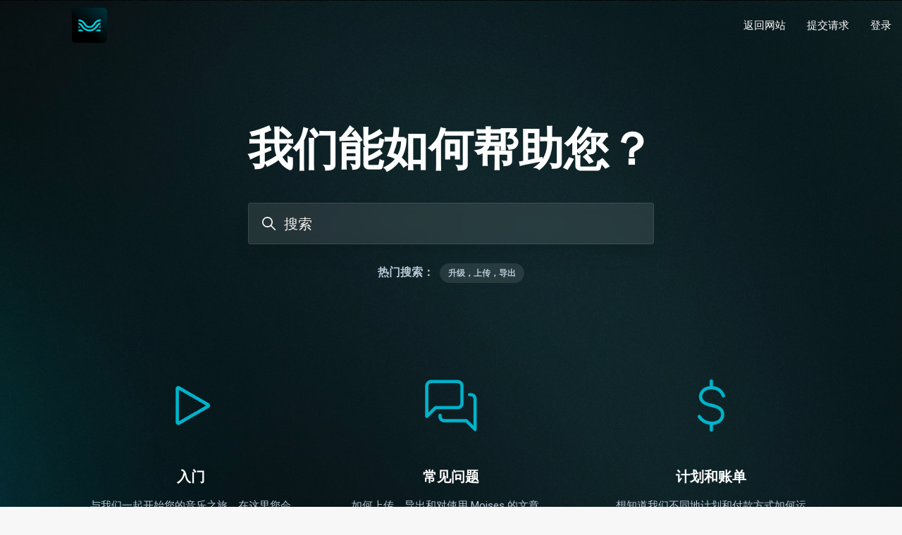

--- FILE ---
content_type: text/html; charset=utf-8
request_url: https://help.moises.ai/hc/zh-cn
body_size: 14198
content:
<!DOCTYPE html>
<html dir="ltr" lang="zh-CN">
<head>
  <meta charset="utf-8" />
  <!-- v26840 -->


  <title>moises.ai</title>

  

  <link rel="canonical" href="https://help.moises.ai/hc/zh-cn">
<link rel="alternate" hreflang="ar" href="https://help.moises.ai/hc/ar">
<link rel="alternate" hreflang="de" href="https://help.moises.ai/hc/de">
<link rel="alternate" hreflang="en-us" href="https://help.moises.ai/hc/en-us">
<link rel="alternate" hreflang="es" href="https://help.moises.ai/hc/es">
<link rel="alternate" hreflang="fr" href="https://help.moises.ai/hc/fr">
<link rel="alternate" hreflang="hi" href="https://help.moises.ai/hc/hi">
<link rel="alternate" hreflang="id" href="https://help.moises.ai/hc/id">
<link rel="alternate" hreflang="it" href="https://help.moises.ai/hc/it">
<link rel="alternate" hreflang="ja" href="https://help.moises.ai/hc/ja">
<link rel="alternate" hreflang="ko" href="https://help.moises.ai/hc/ko">
<link rel="alternate" hreflang="ms" href="https://help.moises.ai/hc/ms">
<link rel="alternate" hreflang="nl" href="https://help.moises.ai/hc/nl">
<link rel="alternate" hreflang="pl" href="https://help.moises.ai/hc/pl">
<link rel="alternate" hreflang="pt-br" href="https://help.moises.ai/hc/pt-br">
<link rel="alternate" hreflang="ru" href="https://help.moises.ai/hc/ru">
<link rel="alternate" hreflang="sv" href="https://help.moises.ai/hc/sv">
<link rel="alternate" hreflang="th" href="https://help.moises.ai/hc/th">
<link rel="alternate" hreflang="tr" href="https://help.moises.ai/hc/tr">
<link rel="alternate" hreflang="vi" href="https://help.moises.ai/hc/vi">
<link rel="alternate" hreflang="x-default" href="https://help.moises.ai/hc/en-us">
<link rel="alternate" hreflang="zh" href="https://help.moises.ai/hc/zh-tw">
<link rel="alternate" hreflang="zh-cn" href="https://help.moises.ai/hc/zh-cn">
<link rel="alternate" hreflang="zh-tw" href="https://help.moises.ai/hc/zh-tw">

  <link rel="stylesheet" href="//static.zdassets.com/hc/assets/application-f34d73e002337ab267a13449ad9d7955.css" media="all" id="stylesheet" />
  <link rel="stylesheet" type="text/css" href="/hc/theming_assets/9562665/360000837739/style.css?digest=20437743632412">

  <link rel="icon" type="image/x-icon" href="/hc/theming_assets/01J2EZM6AMW224EPZN1H4A5DEE">

    <script async src="https://www.googletagmanager.com/gtag/js?id=G-MDBSWSMJQC"></script>
<script>
  window.dataLayer = window.dataLayer || [];
  function gtag(){dataLayer.push(arguments);}
  gtag('js', new Date());
  gtag('config', 'G-MDBSWSMJQC');
</script>


  <meta content="width=device-width, initial-scale=1.0" name="viewport" />
<script type="text/javascript">window.Theme = Object.assign(window.Theme || {}, { assets: {}, locale: "zh-cn", signedIn: false });</script>
<script type="text/javascript" src="/hc/theming_assets/01J2EYB4B3NRWV6M50AR0DJAX5"></script>
<script src="https://code.jquery.com/jquery-3.6.0.min.js" integrity="sha256-/xUj+3OJU5yExlq6GSYGSHk7tPXikynS7ogEvDej/m4=" crossorigin="anonymous"></script>


<link rel="stylesheet" href="/hc/theming_assets/01J2EYB25Q2GG5GD5SQVSAHYJ4">
<link rel="stylesheet" href="/hc/theming_assets/01J2EYB3JJENTRRNK39X5H14DS">
<link rel="stylesheet" href="https://use.fontawesome.com/releases/v6.4.0/css/all.css">


<style id="settings-styles">
  
    .note::before { content: ""; }
    
  
    .warning::before { content: ""; }
    
  .request_ticket_form_id { display: none; }
  </style>


<link rel="preconnect" href="https://fonts.googleapis.com">
<link rel="preconnect" href="https://fonts.gstatic.com" crossorigin><link href="https://fonts.googleapis.com/css2?family=Roboto:ital,wght@0,400;0,500;0,700;1,400;1,500;1,700&display=swap" rel="stylesheet">

  
</head>
<body class="">
  
  
  

  <a class="sr-only sr-only-focusable" tabindex="1" href="#page-container">
  跳到主内容
</a>

<div class="layout flex flex-1 flex-column" x-data="Widgets.mobileMenu">

  
  <header class="header relative border-bottom fixed-header"
    x-data="Widgets.header({ isFixed: true, isSticky: false })"
    :class="{ 'border-bottom': !isFixed }">

    <nav class="navbar container h-full"">

      
      <a href="/hc/zh-cn" class="navbar-brand mr-auto">
        <img class="block img-fluid" id="logo" src="/hc/theming_assets/01J2EZM6AMW224EPZN1H4A5DEE" alt="moises.ai 帮助中心主页"></a>

      
      <button class="navbar-toggle ml-2 lg:hidden"
        x-ref="toggle"
        :aria-expanded="isOpen && 'true'"
        @click="toggle"
        @keydown.escape="toggle">
        <span></span>
        <span class="sr-only">切换导航菜单</span>
      </button>

      
        <div class="backdrop lg:hidden"
          x-cloak
          x-show="isOpen"
          @click="close"
          x-transition:enter="transition-fast"
          x-transition:enter-start="opacity-0"
          x-transition:enter-end="opacity-100"
          x-transition:leave="transition-fast"
          x-transition:leave-start="opacity-100"
          x-transition:leave-end="opacity-0">
        </div>
      

      
      <div class="nav menu menu-slide-in menu-links-right lg:flex lg:align-items-center lg:font-size-md lg:menu-expanded lg:justify-content-end"
        x-cloak
        x-show="isOpen"
        :class="{ 'text-header': isOpen }"
        x-transition:enter="transition-fast"
        x-transition:enter-start="translate-x-full"
        x-transition:enter-end="translate-x-0"
        x-transition:leave="transition-fast"
        x-transition:leave-start="translate-x-0 text-header"
        x-transition:leave-end="translate-x-full text-header">

        
          <div class="search search-sm flex text-base mx-4 mb-4 flex-first lg:max-w-13 lg:flex-1 lg:mx-5 lg:mb-0" x-data="Widgets.search">
              <form role="search" class="form-field flex-1 mb-0" data-search="" action="/hc/zh-cn/search" accept-charset="UTF-8" method="get"><input type="hidden" name="utf8" value="&#x2713;" autocomplete="off" /><input type="search" name="query" id="query" placeholder="搜索" aria-label="搜索" /></form>
            <svg class="search-icon fill-current transition" xmlns="http://www.w3.org/2000/svg" viewBox="0 0 12 12" aria-hidden="true">
              <use xlink:href="#icon-search" />
            </svg>
          </div>
        

        
          <a class="nav-link header-link" href="https://moises.ai" x-data="link">
              返回网站
            </a>
        
          <a class="nav-link header-link" href="/hc/zh-cn/requests/new">提交请求</a>
        
          
        

        
          <a class="nav-link" rel="nofollow" data-auth-action="signin" title="打开对话框" role="button" href="https://moisesai.zendesk.com/access?brand_id=360000837739&amp;return_to=https%3A%2F%2Fhelp.moises.ai%2Fhc%2Fzh-cn">
            登录
          </a>
        </div>

    </nav>
  </header> 





  <main role="main">
    
<div class="hero relative overflow-hidden bg-home bg-cover bg-center" id="page-container">

  
  <div class="relative container z-30 pt-6" style="margin-top: 72px;">
    <div class="my-8 text-center">

      
      
        <h1 class="my-6 font-size-4xl md:font-size-5xl lg:font-size-6xl">
            我们能如何帮助您？
          </h1>
      
      <div class="search search-lg my-4 search-translucent blur text-base font-size-lg shadow-lg max-w-sm md:my-5 md:font-size-xl mx-auto">
        <h2 class="sr-only">搜索</h2>
          <form role="search" class="form-field mb-0" data-search="" data-instant="true" autocomplete="off" action="/hc/zh-cn/search" accept-charset="UTF-8" method="get"><input type="hidden" name="utf8" value="&#x2713;" autocomplete="off" /><input type="search" name="query" id="query" placeholder="搜索" autocomplete="off" aria-label="搜索" /></form>
        <svg class="search-icon fill-current transition" xmlns="http://www.w3.org/2000/svg" viewBox="0 0 12 12" aria-hidden="true">
          <use xlink:href="#icon-search" />
        </svg>
      </div>

      
          <div id="popular-keywords">
            <script type="text/javascript">
              ready(function() {
                Util.renderTemplate(document.getElementById('popular-keywords'), 'popular-keywords', {
                  keywords: '升级，上传，导出'
                });
              })
            </script>
          </div>
        </div>
  </div>

  <div class="relative flex flex-column z-40">

    
    

    
    
      <div class="content-blocks bg-content-blocks" id="content-blocks">
        <div class="container text-center">
          
            

            

            
            
              <ul class="list-unstyled row  my-5 justify-content-center">
                
                  
                    <li class="col-12 hover:img-grow md:col-6 lg:col-4" style="animation-delay: calc(150ms * 0);" data-animation="show">
                      <div class="relative card card-body h-full text-center text-inherit transition border-transparent translucent hover:bg-translucent hover:border-translucent">
                        
                          <img class="my-4 mx-auto" alt="入门" data-asset="image" data-asset-id="category-8471338667804" src="/hc/theming_assets/01J5616AFM3J9DD0VP2Z80H1D5
                          " style="height: 96px; width: auto;" />
                        <h2 class="h3">
                          <a class="link-stretched text-inherit transition-fast hover:no-underline hover:text-inherit" href="/hc/zh-cn/categories/8471338667804-%E5%85%A5%E9%97%A8">
                            入门
                          </a>
                        </h2>
                        
                          <p class="font-size-md">
                            与我们一起开始您的音乐之旅，在这里您会找到有关如何使用 Moises 的一些提示。
                          </p>
                        
                      </div>
                    </li>
                  
                
                  
                    <li class="col-12 hover:img-grow md:col-6 lg:col-4" style="animation-delay: calc(150ms * 1);" data-animation="show">
                      <div class="relative card card-body h-full text-center text-inherit transition border-transparent translucent hover:bg-translucent hover:border-translucent">
                        
                          <img class="my-4 mx-auto" alt="常见问题" data-asset="image" data-asset-id="category-360002235179" src="/hc/theming_assets/01J5616H85YV9HF24ZC4DMNK98
                          " style="height: 96px; width: auto;" />
                        <h2 class="h3">
                          <a class="link-stretched text-inherit transition-fast hover:no-underline hover:text-inherit" href="/hc/zh-cn/categories/360002235179-%E5%B8%B8%E8%A7%81%E9%97%AE%E9%A2%98">
                            常见问题
                          </a>
                        </h2>
                        
                          <p class="font-size-md">
                            如何上传、导出和对使用 Moises 的文章。
                          </p>
                        
                      </div>
                    </li>
                  
                
                  
                    <li class="col-12 hover:img-grow md:col-6 lg:col-4" style="animation-delay: calc(150ms * 2);" data-animation="show">
                      <div class="relative card card-body h-full text-center text-inherit transition border-transparent translucent hover:bg-translucent hover:border-translucent">
                        
                          <img class="my-4 mx-auto" alt="计划和账单" data-asset="image" data-asset-id="category-8471369565084" src="/hc/theming_assets/01J5616P70QNE3FCRXRRV601EA
                          " style="height: 96px; width: auto;" />
                        <h2 class="h3">
                          <a class="link-stretched text-inherit transition-fast hover:no-underline hover:text-inherit" href="/hc/zh-cn/categories/8471369565084-%E8%AE%A1%E5%88%92%E5%92%8C%E8%B4%A6%E5%8D%95">
                            计划和账单
                          </a>
                        </h2>
                        
                          <p class="font-size-md">
                            想知道我们不同地计划和付款方式如何运作？这是你找到它的地方。
                          </p>
                        
                      </div>
                    </li>
                  
                
                  
                    <li class="col-12 hover:img-grow md:col-6 lg:col-4" style="animation-delay: calc(150ms * 3);" data-animation="show">
                      <div class="relative card card-body h-full text-center text-inherit transition border-transparent translucent hover:bg-translucent hover:border-translucent">
                        
                          <img class="my-4 mx-auto" alt="账号设定" data-asset="image" data-asset-id="category-8471342398364" src="/hc/theming_assets/01J5616XMKNW3EGM6P3RETGFRF
                          " style="height: 96px; width: auto;" />
                        <h2 class="h3">
                          <a class="link-stretched text-inherit transition-fast hover:no-underline hover:text-inherit" href="/hc/zh-cn/categories/8471342398364-%E8%B4%A6%E5%8F%B7%E8%AE%BE%E5%AE%9A">
                            账号设定
                          </a>
                        </h2>
                        
                          <p class="font-size-md">
                            账户详细信息，如何管理您的账户等。
                          </p>
                        
                      </div>
                    </li>
                  
                
                  
                    <li class="col-12 hover:img-grow md:col-6 lg:col-4" style="animation-delay: calc(150ms * 4);" data-animation="show">
                      <div class="relative card card-body h-full text-center text-inherit transition border-transparent translucent hover:bg-translucent hover:border-translucent">
                        
                          <img class="my-4 mx-auto" alt="关于莫伊斯" data-asset="image" data-asset-id="category-8471366608284" src="/hc/theming_assets/01J56171K1EMFAMHCGRWK5CEGN
                          " style="height: 96px; width: auto;" />
                        <h2 class="h3">
                          <a class="link-stretched text-inherit transition-fast hover:no-underline hover:text-inherit" href="/hc/zh-cn/categories/8471366608284-%E5%85%B3%E4%BA%8E%E8%8E%AB%E4%BC%8A%E6%96%AF">
                            关于莫伊斯
                          </a>
                        </h2>
                        
                          <p class="font-size-md">
                            查找我们的条款和条件、公平使用政策等。
                          </p>
                        
                      </div>
                    </li>
                  
                
              </ul>
            

            
            

          

          

        </div>
      </div>
    

    
    
      <div class="promoted-articles " id="promoted-articles">
        <div class="container text-center py-4">
          
            
              <h2 class="inline-flex align-items-baseline mt-6" x-data="{ src: Theme.assets['promoted-articles-heading'] }">
                <template x-if="src">
                  <img class="svg-icon mr-2" src="/hc/theming_assets/01J2EYB113723YB143JXRZWTC4" alt="" aria-hidden="true" :src="src" />
                </template>
                  最常搜索的文章
                </h2>
            
              <ul class="row row-sm list-unstyled">
                  <li class="col-12 md:col-6 lg:col-4">

                    <div class="relative media align-items-baseline py-2 h-full"><div class="media-body">
                        <a class="link-stretched" href="/hc/zh-cn/articles/8583454469276-%E5%A6%82%E4%BD%95%E4%BD%BF%E7%94%A8-Moises-%E4%B8%8A%E4%BC%A0%E5%92%8C%E7%BC%96%E8%BE%91%E6%82%A8%E7%9A%84%E6%9B%B2%E7%9B%AE">如何使用 Moises 上传和编辑您的曲目</a></div>
                    </div>
                  </li>
                
                  <li class="col-12 md:col-6 lg:col-4">

                    <div class="relative media align-items-baseline py-2 h-full"><div class="media-body">
                        <a class="link-stretched" href="/hc/zh-cn/articles/360013691720-%E5%A6%82%E4%BD%95%E5%AF%BC%E5%87%BA%E6%88%91%E7%9A%84%E6%96%87%E4%BB%B6">如何导出我的文件？</a></div>
                    </div>
                  </li>
                
                  <li class="col-12 md:col-6 lg:col-4">

                    <div class="relative media align-items-baseline py-2 h-full"><div class="media-body">
                        <a class="link-stretched" href="/hc/zh-cn/articles/9570133423772-%E5%A6%82%E4%BD%95%E4%BD%BF%E7%94%A8%E6%96%B0%E7%9A%84%E5%92%8C%E5%BC%A6%E8%A7%86%E5%9B%BE-%E7%BD%91%E6%A0%BC%E6%A8%A1%E5%BC%8F">如何使用新的和弦视图 - 网格模式</a></div>
                    </div>
                  </li>
                
                  <li class="col-12 md:col-6 lg:col-4">

                    <div class="relative media align-items-baseline py-2 h-full"><div class="media-body">
                        <a class="link-stretched" href="/hc/zh-cn/articles/17950941743004-%E5%A6%82%E4%BD%95%E4%B8%8A%E4%BC%A0%E5%A4%9A%E4%B8%AA%E6%96%87%E4%BB%B6%E4%BB%A5%E8%BF%9B%E8%A1%8C%E8%BD%A8%E9%81%93%E5%88%86%E7%A6%BB">如何上传多个文件以进行轨道分离？</a></div>
                    </div>
                  </li>
                
                  <li class="col-12 md:col-6 lg:col-4">

                    <div class="relative media align-items-baseline py-2 h-full"><div class="media-body">
                        <a class="link-stretched" href="/hc/zh-cn/articles/360014112059-%E4%B8%8A%E4%BC%A0%E6%96%87%E4%BB%B6%E6%97%B6%E5%87%BA%E9%94%99-%E6%88%91%E8%AF%A5%E6%80%8E%E4%B9%88%E5%8A%9E">上传文件时出错。我该怎么办？</a></div>
                    </div>
                  </li>
                
                  <li class="col-12 md:col-6 lg:col-4">

                    <div class="relative media align-items-baseline py-2 h-full"><div class="media-body">
                        <a class="link-stretched" href="/hc/zh-cn/articles/10554030191004-%E5%A6%82%E4%BD%95%E5%AF%BC%E5%87%BA%E6%9B%B4%E6%94%B9%E5%90%8E%E7%9A%84%E6%AD%8C%E6%9B%B2">如何导出更改后的歌曲？</a></div>
                    </div>
                  </li>
                
                  <li class="col-12 md:col-6 lg:col-4">

                    <div class="relative media align-items-baseline py-2 h-full"><div class="media-body">
                        <a class="link-stretched" href="/hc/zh-cn/articles/360013691740-%E6%88%91%E6%97%A0%E6%B3%95%E5%AF%BC%E5%87%BA%E6%88%91%E7%9A%84%E6%96%87%E4%BB%B6-%E5%AE%83%E5%8F%AF%E4%BB%A5%E6%98%AF%E4%BB%80%E4%B9%88">我无法导出我的文件。它可以是什么？</a></div>
                    </div>
                  </li>
                
                  <li class="col-12 md:col-6 lg:col-4">

                    <div class="relative media align-items-baseline py-2 h-full"><div class="media-body">
                        <a class="link-stretched" href="/hc/zh-cn/articles/10523828567196-%E8%AE%A2%E9%98%85Moises-Pro%E8%AE%A1%E5%88%92%E7%9A%84%E7%90%86%E7%94%B1">订阅Moises Pro计划的理由</a></div>
                    </div>
                  </li>
                
                  <li class="col-12 md:col-6 lg:col-4">

                    <div class="relative media align-items-baseline py-2 h-full"><div class="media-body">
                        <a class="link-stretched" href="/hc/zh-cn/articles/9410960985628-%E8%AE%A2%E9%98%85-Moises-Premium-%E7%9A%84%E7%90%86%E7%94%B1">订阅 Moises Premium 的理由</a></div>
                    </div>
                  </li>
                
                  <li class="col-12 md:col-6 lg:col-4">

                    <div class="relative media align-items-baseline py-2 h-full"><div class="media-body">
                        <a class="link-stretched" href="/hc/zh-cn/articles/360014584079-%E8%A7%A3%E9%94%81%E6%89%80%E6%9C%89%E5%8A%9F%E8%83%BD-%E5%8D%87%E7%BA%A7%E8%AE%A1%E5%88%92%E6%8C%87%E5%8D%97">解锁所有功能：升级计划指南</a></div>
                    </div>
                  </li>
                
                  <li class="col-12 md:col-6 lg:col-4">

                    <div class="relative media align-items-baseline py-2 h-full"><div class="media-body">
                        <a class="link-stretched" href="/hc/zh-cn/articles/16267269270044-%E6%88%91%E6%B2%A1%E6%9C%89%E6%94%B6%E5%88%B0%E9%87%8D%E7%BD%AE%E5%AF%86%E7%A0%81%E9%93%BE%E6%8E%A5-%E6%88%91%E8%AF%A5%E6%80%8E%E4%B9%88%E5%8A%9E">我没有收到重置密码链接。我该怎么办？</a></div>
                    </div>
                  </li>
                </ul>
            
        </div>
      </div>
    

    
    

    
    
      <div class="contact-blocks" id="contact-blocks">
        <script type="text/javascript">
          ready(function() {
            Util.renderTemplate(document.getElementById('contact-blocks'), 'contact-blocks', Theme.contactBlocks);
          })
        </script>
      </div>
    

    </div>

  
  

  
  <div class="absolute z-10 top-0 left-0 h-full w-full bg-hero"></div>

  
  

</div>

<script type="text/javascript">
  

  </script>

<script type="text/javascript">document.documentElement.classList.add('home-page')</script>

  </main>

    
  <footer class="footer" id="footer">

    

    <div class="container py-7">

      <nav class="nav font-size-md mb-4">

        
          <a class="nav-link" href="https://moises.ai" x-data="link">
              返回网站
            </a>
        
      </nav>

      <nav class="nav font-size-md">
      
          <div class="relative" x-data="Widgets.dropdown" @click.away="close">
            <button class="nav-link not-a-button h-full" aria-haspopup="true" :aria-expanded="isExpanded" x-ref="toggle">
              <svg class="svg-icon mr-1 fill-current hidden" xmlns="http://www.w3.org/2000/svg" viewBox="0 0 24 24" aria-hidden="true">
                <use xlink:href="#icon-locales" />
              </svg>
              简体中文
              <svg class="svg-icon" xmlns="http://www.w3.org/2000/svg" viewBox="0 0 12 12" aria-hidden="true" :class="{ 'rotate-180': isExpanded }">
                <use xlink:href="#icon-chevron-down" />
              </svg>
            </button>
            <div class="z-dropdown absolute my-2 bg-white border border-radius shadow-md min-w-dropdown" x-ref="menu" x-cloak x-show="isExpanded">
              <div class="py-2 font-size-sm text-left">
                
                  <a class="dropdown-item" href="/hc/change_language/ar?return_to=%2Fhc%2Far" dir="rtl" rel="nofollow">
                    العربية
                  </a>
                
                  <a class="dropdown-item" href="/hc/change_language/de?return_to=%2Fhc%2Fde" dir="ltr" rel="nofollow">
                    Deutsch
                  </a>
                
                  <a class="dropdown-item" href="/hc/change_language/en-us?return_to=%2Fhc%2Fen-us" dir="ltr" rel="nofollow">
                    English (US)
                  </a>
                
                  <a class="dropdown-item" href="/hc/change_language/es?return_to=%2Fhc%2Fes" dir="ltr" rel="nofollow">
                    Español
                  </a>
                
                  <a class="dropdown-item" href="/hc/change_language/fr?return_to=%2Fhc%2Ffr" dir="ltr" rel="nofollow">
                    Français
                  </a>
                
                  <a class="dropdown-item" href="/hc/change_language/hi?return_to=%2Fhc%2Fhi" dir="ltr" rel="nofollow">
                    हिंदी
                  </a>
                
                  <a class="dropdown-item" href="/hc/change_language/id?return_to=%2Fhc%2Fid" dir="ltr" rel="nofollow">
                    Bahasa Indonesia
                  </a>
                
                  <a class="dropdown-item" href="/hc/change_language/it?return_to=%2Fhc%2Fit" dir="ltr" rel="nofollow">
                    Italiano
                  </a>
                
                  <a class="dropdown-item" href="/hc/change_language/ja?return_to=%2Fhc%2Fja" dir="ltr" rel="nofollow">
                    日本語
                  </a>
                
                  <a class="dropdown-item" href="/hc/change_language/ko?return_to=%2Fhc%2Fko" dir="ltr" rel="nofollow">
                    한국어
                  </a>
                
                  <a class="dropdown-item" href="/hc/change_language/ms?return_to=%2Fhc%2Fms" dir="ltr" rel="nofollow">
                    Bahasa Melayu
                  </a>
                
                  <a class="dropdown-item" href="/hc/change_language/nl?return_to=%2Fhc%2Fnl" dir="ltr" rel="nofollow">
                    Nederlands
                  </a>
                
                  <a class="dropdown-item" href="/hc/change_language/pl?return_to=%2Fhc%2Fpl" dir="ltr" rel="nofollow">
                    Polski
                  </a>
                
                  <a class="dropdown-item" href="/hc/change_language/pt-br?return_to=%2Fhc%2Fpt-br" dir="ltr" rel="nofollow">
                    Português do Brasil
                  </a>
                
                  <a class="dropdown-item" href="/hc/change_language/ru?return_to=%2Fhc%2Fru" dir="ltr" rel="nofollow">
                    Русский
                  </a>
                
                  <a class="dropdown-item" href="/hc/change_language/sv?return_to=%2Fhc%2Fsv" dir="ltr" rel="nofollow">
                    Svenska
                  </a>
                
                  <a class="dropdown-item" href="/hc/change_language/th?return_to=%2Fhc%2Fth" dir="ltr" rel="nofollow">
                    ไทย
                  </a>
                
                  <a class="dropdown-item" href="/hc/change_language/tr?return_to=%2Fhc%2Ftr" dir="ltr" rel="nofollow">
                    Türkçe
                  </a>
                
                  <a class="dropdown-item" href="/hc/change_language/vi?return_to=%2Fhc%2Fvi" dir="ltr" rel="nofollow">
                    Tiếng Việt
                  </a>
                
                  <a class="dropdown-item" href="/hc/change_language/zh-tw?return_to=%2Fhc%2Fzh-tw" dir="ltr" rel="nofollow">
                    繁體中文
                  </a>
                
              </div>
            </div>
          </div>
        
          <a class="nav-link" href="https://www.facebook.com/ai.moises" target="_blank">
            <svg class="svg-icon fill-current" xmlns="http://www.w3.org/2000/svg" viewBox="0 0 12 12" aria-hidden="true">
              <path d="M6 0a6 6 0 01.813 11.945V7.63h1.552l.244-1.585H6.812v-.867c0-.658.214-1.242.827-1.242h.985V2.55c-.173-.024-.538-.075-1.23-.075-1.444 0-2.29.767-2.29 2.513v1.055H3.618v1.585h1.484v4.304A6.001 6.001 0 016 0z"></path>
            </svg>
          </a>
        
          <a class="nav-link" href="https://twitter.com/moises_ai" target="_blank">
            <svg class="svg-icon fill-current" xmlns="http://www.w3.org/2000/svg" viewBox="0 0 24 24" aria-hidden="true">
              <path d="M14.095479,10.316482L22.286354,1h-1.940718l-7.115352,8.087682L7.551414,1H1l8.589488,12.231093L1,23h1.940717  l7.509372-8.542861L16.448587,23H23L14.095479,10.316482z M11.436522,13.338465l-0.871624-1.218704l-6.924311-9.68815h2.981339  l5.58978,7.82155l0.867949,1.218704l7.26506,10.166271h-2.981339L11.436522,13.338465z"/>
            </svg>
          </a>
        
          <a class="nav-link" href="https://www.linkedin.com/company/moises/" target="_blank">
            <svg class="svg-icon fill-current" xmlns="http://www.w3.org/2000/svg" viewBox="0 0 12 12" aria-hidden="true">
              <path d="M10.8 0A1.2 1.2 0 0112 1.2v9.6a1.2 1.2 0 01-1.2 1.2H1.2A1.2 1.2 0 010 10.8V1.2A1.2 1.2 0 011.2 0h9.6zM8.09 4.356a1.87 1.87 0 00-1.598.792l-.085.133h-.024v-.783H4.676v5.727h1.778V7.392c0-.747.142-1.47 1.068-1.47.913 0 .925.854.925 1.518v2.785h1.778V7.084l-.005-.325c-.05-1.38-.456-2.403-2.13-2.403zm-4.531.142h-1.78v5.727h1.78V4.498zm-.89-2.846a1.032 1.032 0 100 2.064 1.032 1.032 0 000-2.064z"></path>
            </svg>
          </a>
        
          <a class="nav-link" href="https://www.instagram.com/moises.ai/" target="_blank">
            <svg class="svg-icon fill-current" xmlns="http://www.w3.org/2000/svg" viewBox="0 0 448 512" aria-hidden="true">
              <path d="M224.1 141c-63.6 0-114.9 51.3-114.9 114.9s51.3 114.9 114.9 114.9S339 319.5 339 255.9 287.7 141 224.1 141zm0 189.6c-41.1 0-74.7-33.5-74.7-74.7s33.5-74.7 74.7-74.7 74.7 33.5 74.7 74.7-33.6 74.7-74.7 74.7zm146.4-194.3c0 14.9-12 26.8-26.8 26.8-14.9 0-26.8-12-26.8-26.8s12-26.8 26.8-26.8 26.8 12 26.8 26.8zm76.1 27.2c-1.7-35.9-9.9-67.7-36.2-93.9-26.2-26.2-58-34.4-93.9-36.2-37-2.1-147.9-2.1-184.9 0-35.8 1.7-67.6 9.9-93.9 36.1s-34.4 58-36.2 93.9c-2.1 37-2.1 147.9 0 184.9 1.7 35.9 9.9 67.7 36.2 93.9s58 34.4 93.9 36.2c37 2.1 147.9 2.1 184.9 0 35.9-1.7 67.7-9.9 93.9-36.2 26.2-26.2 34.4-58 36.2-93.9 2.1-37 2.1-147.8 0-184.8zM398.8 388c-7.8 19.6-22.9 34.7-42.6 42.6-29.5 11.7-99.5 9-132.1 9s-102.7 2.6-132.1-9c-19.6-7.8-34.7-22.9-42.6-42.6-11.7-29.5-9-99.5-9-132.1s-2.6-102.7 9-132.1c7.8-19.6 22.9-34.7 42.6-42.6 29.5-11.7 99.5-9 132.1-9s102.7-2.6 132.1 9c19.6 7.8 34.7 22.9 42.6 42.6 11.7 29.5 9 99.5 9 132.1s2.7 102.7-9 132.1z"></path>
            </svg>
          </a>
        
          <a class="nav-link" href="https://www.youtube.com/@MoisesAI" target="_blank">
            <svg class="svg-icon fill-current" xmlns="http://www.w3.org/2000/svg" viewBox="0 0 576 512" aria-hidden="true">
              <path d="M549.655 124.083c-6.281-23.65-24.787-42.276-48.284-48.597C458.781 64 288 64 288 64S117.22 64 74.629 75.486c-23.497 6.322-42.003 24.947-48.284 48.597-11.412 42.867-11.412 132.305-11.412 132.305s0 89.438 11.412 132.305c6.281 23.65 24.787 41.5 48.284 47.821C117.22 448 288 448 288 448s170.78 0 213.371-11.486c23.497-6.321 42.003-24.171 48.284-47.821 11.412-42.867 11.412-132.305 11.412-132.305s0-89.438-11.412-132.305zm-317.51 213.508V175.185l142.739 81.205-142.739 81.201z"></path>
            </svg>
          </a>
        </nav>

      
        <div
          class="fixed bottom-0 left-0"
          data-element="back-to-top"
          data-template="back-to-top-link"
          data-threshold="250px">
        </div>
      </div>
  </footer> 

</div> 


<script type="text/javascript" src="/hc/theming_assets/01J2EYB354B2C4MM1CAVMQZJW0" defer></script>
<script type="text/javascript" src="/hc/theming_assets/01J2EYB2VP1X0Q2KQ11BWSHMME" defer></script>
<script type="text/javascript" src="/hc/theming_assets/01J2EYB3EAVWERAC9AATKRB8WH" defer></script>
<script type="text/javascript" src="/hc/theming_assets/01J2EYB2DMS60JJ4XAMVB9ZE7G" defer></script>
<script type="text/javascript" src="https://cdn.jsdelivr.net/combine/npm/alpinejs@3.13.0/dist/cdn.min.js" defer>
</script>
<script type="text/javascript" src="/hc/theming_assets/01J2EYB208CH05A84A6M6WDXAF" defer></script><script type="text/javascript" src="/hc/theming_assets/01J2EYB36NXEF2TNYFY79PBHTA" defer></script>


      <script type="text/template" id="tmpl-popular-keywords">
        <div class="flex flex-first flex-wrap mt-5 mb-4 justify-content-center"
          x-data="Widgets.popularKeywords"
          x-init="parseKeywords('<%= keywords %>')">
            <p class="font-semibold m-1">
                热门搜索：
              </p>
          <div class="flex flex-wrap align-items-center">
            <template x-for="(keyword, index) in keywords" :key="index">
              <div class="flex align-items-center m-1">
                <a class="inline-block text-inherit badge bg-translucent blur text-inherit rounded px-3 py-2"
                  :href="keyword.html_url"
                  :title="keyword.title"
                  x-text="keyword.title">
                </a>
              </div>
            </template>
          </div>
        </div>
      </script>
    

    <script type="text/template" id="tmpl-contact-blocks">
      <% var getColumnClasses = function(numberColumns) {
        var classNames = 'col-12';
        if (numberColumns >= 2) classNames += ' md:col-6';
        if (numberColumns >= 3) classNames += ' lg:col-4';
        if (numberColumns >= 4) classNames += ' xl:col-3';
        return classNames;
      } %>
      <div class="container py-2">
        <% if (heading) { %>
          <h2 class="inline-flex align-items-baseline mt-6" x-data="{ src: Theme.assets['contact-blocks-heading'] }">
            <template x-if="src">
              <img class="svg-icon mr-2" src="/hc/theming_assets/01J2EYB113723YB143JXRZWTC4" alt="" aria-hidden="true" :src="src" />
            </template>
            <%= heading %>
          </h2>
        <% } %>
        <ul class="list-unstyled row justify-content-center my-5 mt-4">
          <% blocks.forEach(function(block, index) { %>
            <li class="<%= getColumnClasses(numberColumns) %> hover:img-grow">
              <div class="p-6 h-full text-center transition">
                <% if (imageHeight) { %>
                  <img class="my-4 mx-auto " src="<%= images.length > index ? images[index] : images[images.length - 1] %>" alt="" style="height: <%= imageHeight %>; width: auto;" />
                <% } %>
                <h2 class="font-size-xl">
                  <%= block.name %>
                  <a class="link-stretched text-inherit ml-1 transition" href="<%= block.html_url %>" x-data="link">
                    <svg class="svg-icon fill-current" viewBox="0 0 423 323" xmlns="http://www.w3.org/2000/svg">
                      <path d="M416,178 L277,317 C273,321 267,323 262,323 C256,323 251,321 246,317 C237,308 237,294 246,285 L347,184 L22,184 C10,184 0,174 0,162 C0,150 10,140 22,140 L347,140 L246,38 C237,30 237,16 246,7 C254,-2 268,-2 277,7 L416,146 C425,155 425,169 416,178 Z"></path>
                    </svg>
                  </a>
                </h2>
                <% if (block.description) { %>
                  <p class="font-size-md mb-6">
                    <%= block.description %>
                  </p>
                <% } %>
              </div>
            </li>
          <% }) %>
        </ul>
      </div>
    </script>
  
    <script type="text/template" id="tmpl-back-to-top-link">
      <button class="flex button button-outline button-sm bg-white p-3 m-4">
        <span class="sr-only">返回页首</span>
        <svg class="fill-current" width="20" height="20" xmlns="http://www.w3.org/2000/svg" viewBox="0 0 100 100" aria-hidden="true">
          <polygon points="12.4,40.1 25.8,53.6 40.5,38.8 40.5,97.5 59.5,97.5 59.5,38.8 74.2,53.6 87.6,40.1 50,2.5" />
        </svg>
      </button>
    </script>
  
<svg xmlns="http://www.w3.org/2000/svg" class="hidden">
  <symbol id="icon-search">
    <circle cx="4.5" cy="4.5" r="4" fill="none" stroke="currentColor"/>
    <path stroke="currentColor" stroke-linecap="round" d="M11 11L7.5 7.5"/>
  </symbol>
  <symbol id="icon-lock">
    <rect width="12" height="9" x="2" y="7" fill="currentColor" rx="1" ry="1"/>
    <path fill="none" stroke="currentColor" d="M4.5 7.5V4a3.5 3.5 0 017 0v3.5"/>
  </symbol>
  <symbol id="icon-star">
    <polygon points="213 325 81 405 116 255 0 154 153 141 213 0 273 141 426 154 310 255 345 405"></polygon>
  </symbol>
  <symbol id="icon-chevron-down">
    <path fill="none" stroke="currentColor" stroke-linecap="round" d="M3 4.5l2.6 2.6c.2.2.5.2.7 0L9 4.5"/>
  </symbol>
  <symbol id="icon-agent">
    <path fill="currentColor" d="M6 0C2.7 0 0 2.7 0 6s2.7 6 6 6 6-2.7 6-6-2.7-6-6-6zm0 2c1.1 0 2 .9 2 2s-.9 2-2 2-2-.9-2-2 .9-2 2-2zm2.3 7H3.7c-.3 0-.4-.3-.3-.5C3.9 7.6 4.9 7 6 7s2.1.6 2.6 1.5c.1.2 0 .5-.3.5z"/>
  </symbol>
  </svg>

<script type="text/javascript">
  Theme.assets['notification'] = "/hc/theming_assets/01J2EYB16EPG9282S11K225M5B";
  Theme.alternativeLocales = [{ name: "العربية", url: "/hc/change_language/ar?return_to=%2Fhc%2Far", direction: "rtl" },{ name: "Deutsch", url: "/hc/change_language/de?return_to=%2Fhc%2Fde", direction: "ltr" },{ name: "English (US)", url: "/hc/change_language/en-us?return_to=%2Fhc%2Fen-us", direction: "ltr" },{ name: "Español", url: "/hc/change_language/es?return_to=%2Fhc%2Fes", direction: "ltr" },{ name: "Français", url: "/hc/change_language/fr?return_to=%2Fhc%2Ffr", direction: "ltr" },{ name: "हिंदी", url: "/hc/change_language/hi?return_to=%2Fhc%2Fhi", direction: "ltr" },{ name: "Bahasa Indonesia", url: "/hc/change_language/id?return_to=%2Fhc%2Fid", direction: "ltr" },{ name: "Italiano", url: "/hc/change_language/it?return_to=%2Fhc%2Fit", direction: "ltr" },{ name: "日本語", url: "/hc/change_language/ja?return_to=%2Fhc%2Fja", direction: "ltr" },{ name: "한국어", url: "/hc/change_language/ko?return_to=%2Fhc%2Fko", direction: "ltr" },{ name: "Bahasa Melayu", url: "/hc/change_language/ms?return_to=%2Fhc%2Fms", direction: "ltr" },{ name: "Nederlands", url: "/hc/change_language/nl?return_to=%2Fhc%2Fnl", direction: "ltr" },{ name: "Polski", url: "/hc/change_language/pl?return_to=%2Fhc%2Fpl", direction: "ltr" },{ name: "Português do Brasil", url: "/hc/change_language/pt-br?return_to=%2Fhc%2Fpt-br", direction: "ltr" },{ name: "Русский", url: "/hc/change_language/ru?return_to=%2Fhc%2Fru", direction: "ltr" },{ name: "Svenska", url: "/hc/change_language/sv?return_to=%2Fhc%2Fsv", direction: "ltr" },{ name: "ไทย", url: "/hc/change_language/th?return_to=%2Fhc%2Fth", direction: "ltr" },{ name: "Türkçe", url: "/hc/change_language/tr?return_to=%2Fhc%2Ftr", direction: "ltr" },{ name: "Tiếng Việt", url: "/hc/change_language/vi?return_to=%2Fhc%2Fvi", direction: "ltr" },{ name: "繁體中文", url: "/hc/change_language/zh-tw?return_to=%2Fhc%2Fzh-tw", direction: "ltr" }];

  
  Theme.contactBlocks = {
    blocks: [{
      name: "需要更多的见解吗？请查看我们的博客！",
      description: "关于Moises和音乐社区的最新新闻、提示、想法和工具。",
      html_url: "https://moises.ai/blog/"
    }, {
      name: "找不到你要的吗？",
      description: "联系我们的支持团队，我们会尽快回复您。",
      html_url: "https://help.moises.ai/hc/requests/new"
    }, {
      name: "https://help.moises.ai/hc/requests/new",
      description: "https://help.moises.ai/hc/requests/new",
      html_url: "https://help.moises.ai/hc/requests/new"
    }, {
      name: "https://help.moises.ai/hc/requests/new",
      description: "https://help.moises.ai/hc/requests/new",
      html_url: "https://help.moises.ai/hc/requests/new"
    }].slice(0, 2),
    heading: "",
    images: [
      "/hc/theming_assets/01J561A1FHS7YKW0PRGK2JGCGG", "/hc/theming_assets/01J561A610ASBPS162M85786K2", "/hc/theming_assets/01J2EYB9Z43D4KQ4AR9NG808Y4", "/hc/theming_assets/01J2EYB9Z43D4KQ4AR9NG808Y4"
    ],
    imageHeight: "64px",
    numberColumns: 2,
    color: "white"
  };
  </script>






<script type="text/template" id="tmpl-article-list">
  <div class="border-top border-bottom lg:border-transparent my-4 lg:pt-7" x-data="toggle({ isOpen: false })" @collapse:show.stop="open" @collapse:hide.stop="close">

    
    <h3 class="flex align-items-center justify-content-between my-4 font-size-lg cursor-pointer lg:hidden" data-toggle="collapse" data-target="#sidebar-article-navigation" aria-controls="sidebar-article-navigation" aria-expanded="false">
      类别
      <svg class="fill-current pointer-events-none ml-3" :class="isOpen && 'rotate-180'" width="14px" viewBox="0 0 40 20" xmlns="http://www.w3.org/2000/svg">
        <path d="M20,19.5 C19.4,19.5 18.9,19.3 18.4,18.9 L1.4,4.9 C0.3,4 0.2,2.4 1.1,1.4 C2,0.3 3.6,0.2 4.6,1.1 L20,13.8 L35.5,1.1 C36.6,0.2 38.1,0.4 39,1.4 C39.9,2.5 39.7,4 38.7,4.9 L21.7,18.9 C21.1,19.3 20.5,19.5 20,19.5 Z" fill-rule="nonzero"></path>
      </svg>
    </h3>

    <div class="collapse lg:expand lg:flex-column" id="sidebar-article-navigation">
      <ul class="list-unstyled font-size-lg w-full">
        <% categories.forEach(function(category, index) { %>
          <li class="font-semibold" x-data="toggle({ isOpen: <%= !!category.isActive %> })" @collapse:show.stop="open" @collapse:hide.stop="close">

            
            <div class="flex justify-content-between align-items-center">
              <a class="h4 flex-1 py-3 my-0 text-inherit font-bold" :class="{ 'text-inherit': !isOpen }" href="<%= category.html_url %>">
                <%= category.name %>
              </a>
              <button class="p-2 ml-1 not-a-button border-radius transition cursor-pointer hover:bg-gray-200 hidden lg:block" :class="{ 'is-active': isOpen }" :aria-expanded="isOpen" data-toggle="collapse" data-target="#category-<%= category.id %>">
                <svg class="text-inherit fill-current pointer-events-none" :class="{ 'rotate-180': isOpen }" width="12px" height="12px" viewBox="0 0 324 190" xmlns="http://www.w3.org/2000/svg" aria-hidden="true">
                  <path d="M162,190 C156,190 150,187 146,183 L7,38 C-2,29 -2,15 7,7 C16,-2 30,-2 39,7 L162,135 L285,7 C293,-2 308,-2 317,7 C326,15 326,29 317,38 L178,183 C174,187 168,190 162,190 Z"></path>
                </svg>
              </button>
            </div>

            <div class="hidden lg:block">
              
              <%= partial('partial-article-list-sections', {
                id: 'category-' + category.id,
                parentId: '#sidebar-article-navigation',
                sections: category.sections,
                activeCategoryId: activeCategoryId,
                activeSectionId: activeSectionId,
                activeArticleId: activeArticleId,
                partial: partial
              }) %>
            </div>
          </li>
        <% }); %>
      </ul>
    </div>
  </div>
</script>


<script type="text/template" id="tmpl-section-list">
  <% var maxSections =  5 %>
  <div class="border-top border-bottom lg:border-transparent my-5 lg:pt-7" x-data="toggle({ isOpen: false })" @collapse:show.stop="open" @collapse:hide.stop="close">

    
    <h3 class="flex align-items-center justify-content-between my-4 font-size-lg cursor-pointer lg:hidden" data-toggle="collapse" data-target="#sidebar-section-navigation" aria-controls="sidebar-section-navigation" aria-expanded="false">
      切换导航菜单
      <svg class="fill-current pointer-events-none ml-3" :class="isOpen && 'rotate-180'" width="14px" viewBox="0 0 40 20" xmlns="http://www.w3.org/2000/svg">
        <path d="M20,19.5 C19.4,19.5 18.9,19.3 18.4,18.9 L1.4,4.9 C0.3,4 0.2,2.4 1.1,1.4 C2,0.3 3.6,0.2 4.6,1.1 L20,13.8 L35.5,1.1 C36.6,0.2 38.1,0.4 39,1.4 C39.9,2.5 39.7,4 38.7,4.9 L21.7,18.9 C21.1,19.3 20.5,19.5 20,19.5 Z" fill-rule="nonzero"></path>
      </svg>
    </h3>

    <div class="collapse lg:expand lg:flex-column" id="sidebar-section-navigation">
      <ul class="list-unstyled font-size-md m-0 py-2">
        <% categories.forEach(function(category, index) { %>
          <li>
            <h3 class="font-size-lg <% if (index === 0) { %>mt-4 lg:mt-0<% } else { %>mt-6<% } %>">
              <a class="text-inherit" href="<%= category.html_url %>">
                <%= category.name %>
              </a>
            </h3>
            <%= partial('partial-section-list-sections', { parent: category, sections: category.sections, maxSections: maxSections, partial: partial }) %>
          </li>
        <% }); %>
      </ul>
    </div>
  </div>
</script>


<script type="text/template" id="tmpl-category-list">
  <div class="list-unstyled my-5 border-top border-bottom lg:pt-7 lg:border-transparent" x-data="toggle({ isOpen: false })" @collapse:show.stop="open" @collapse:hide.stop="close">

    
    <h3 class="flex align-items-center justify-content-between my-4 font-size-lg cursor-pointer lg:hidden" data-toggle="collapse" data-target="#sidebar-category-navigation" aria-controls="sidebar-category-navigation" aria-expanded="false">
      类别
      <svg class="fill-current pointer-events-none ml-3" :class="isOpen && 'rotate-180'" width="14px" viewBox="0 0 40 20" xmlns="http://www.w3.org/2000/svg">
        <path d="M20,19.5 C19.4,19.5 18.9,19.3 18.4,18.9 L1.4,4.9 C0.3,4 0.2,2.4 1.1,1.4 C2,0.3 3.6,0.2 4.6,1.1 L20,13.8 L35.5,1.1 C36.6,0.2 38.1,0.4 39,1.4 C39.9,2.5 39.7,4 38.7,4.9 L21.7,18.9 C21.1,19.3 20.5,19.5 20,19.5 Z" fill-rule="nonzero"></path>
      </svg>
    </h3>

    <div class="collapse lg:expand lg:flex-column" id="sidebar-category-navigation">
      <h3 class="font-size-lg mt-2 hidden lg:block">
        <a class="text-inherit" href="/hc/zh-cn">
          类别
        </a>
      </h3>
      <ul class="list-unstyled font-size-md">
        <% categories.forEach(function(category) { %>
          <li>
            <a class="block py-2 text-inherit<% if (category.isActive) { %> underline<% } %>" href="<%= category.html_url %>">
              <%= category.name %>
            </a>
          </li>
        <% }); %>
      </ul>
    </div>
  </div>
</script>




<script type="text/template" id="tmpl-partial-article-list-sections">
  <% if (sections.length) { %>
    <ul class="list-none pl-3 mb-0 font-size-base collapse" id="<%= id %>" :class="{ 'is-visible': isOpen }" data-parent="<%= parentId %>">
      <% sections.forEach(function(section) { %>
        <li class="font-medium" x-data="toggle({ isOpen: <%= !!section.isActive %> })" @collapse:show.stop="open" @collapse:hide.stop="close">

          
          <div class="flex justify-content-between align-items-center">
            <a class="flex-1 py-2 text-inherit font-semibold" :class="{ 'text-inherit': !isOpen }" href="<%= section.html_url %>">
              <%= section.name %>
            </a>
            <button class="p-2 ml-1 not-a-button border-radius transition cursor-pointer hover:bg-gray-200" :class="{ 'is-active': isOpen }" :aria-expanded="isOpen" data-toggle="collapse" data-target="#section-<%= section.id %>">
              <svg class="text-inherit fill-current pointer-events-none" :class="{ 'rotate-180': isOpen }" width="12px" height="12px" viewBox="0 0 324 190" xmlns="http://www.w3.org/2000/svg" aria-hidden="true">
                <path d="M162,190 C156,190 150,187 146,183 L7,38 C-2,29 -2,15 7,7 C16,-2 30,-2 39,7 L162,135 L285,7 C293,-2 308,-2 317,7 C326,15 326,29 317,38 L178,183 C174,187 168,190 162,190 Z"></path>
              </svg>
            </button>
          </div>

          
          <%= partial('partial-article-list-sections', {
            id: 'section-' + section.id,
            parentId: '#' + id,
            sections: section.sections,
            activeCategoryId: activeCategoryId,
            activeSectionId: activeSectionId,
            activeArticleId: activeArticleId,
            partial: partial
          }) %>

          
          <% if (section.articles.length) { %>
            <ul class="list-none font-size-md pl-0 mb-0 collapse" :class="{ 'is-visible': isOpen }" id="section-<%= section.id %>" data-parent="#<%= id %>">
              <% section.articles.forEach(function(article) { %>
                <li>
                  <a class="block px-3 py-2 text-inherit border-radius transition<% if (article.isActive) { %> bg-gray-100<% } %>" href="<%= article.html_url %>">
                    <%= article.title %>
                  </a>
                </li>
              <% }); %>
            </ul>
          <% } %>

        </li>
      <% }); %>
    </ul>
  <% } %>
</script>


<script type="text/template" id="tmpl-partial-section-list-sections">
  <% if (sections.length) { %>
    <ul class="list-unstyled<% if (parent.hasOwnProperty('parent_section_id')) { %> pl-4 mb-0<% } %>">
      <% sections.slice(0, maxSections).forEach(function(section) { %>
        <li>
          <a class="block py-2 text-inherit<% if (section.isActive) { %> underline<% } %>" href="<%= section.html_url %>">
            <%= section.name %>
          </a>
          <%= partial('partial-section-list-sections', { parent: section, sections: section.sections, maxSections: maxSections, partial: partial }) %>
        </li>
      <% }); %>
      <% if (sections.length > maxSections) { %>
        <li>
          <a class="block py-2 text-inherit" href="<%= parent.html_url %>">
            查看更多
          </a>
        </li>
      <% } %>
    </ul>
  <% } %>
</script>


  <!-- / -->

  
  <script src="//static.zdassets.com/hc/assets/zh-cn.a7fc9fce610a3f678455.js"></script>
  

  <script type="text/javascript">
  /*

    Greetings sourcecode lurker!

    This is for internal Zendesk and legacy usage,
    we don't support or guarantee any of these values
    so please don't build stuff on top of them.

  */

  HelpCenter = {};
  HelpCenter.account = {"subdomain":"moisesai","environment":"production","name":"Moises.AI"};
  HelpCenter.user = {"identifier":"da39a3ee5e6b4b0d3255bfef95601890afd80709","email":null,"name":"","role":"anonymous","avatar_url":"https://assets.zendesk.com/hc/assets/default_avatar.png","is_admin":false,"organizations":[],"groups":[]};
  HelpCenter.internal = {"asset_url":"//static.zdassets.com/hc/assets/","web_widget_asset_composer_url":"https://static.zdassets.com/ekr/snippet.js","current_session":{"locale":"zh-cn","csrf_token":null,"shared_csrf_token":null},"usage_tracking":{"event":"front_page_viewed","data":"[base64]--c4a7ff193942c9b38c2ce2d7085dde20e0d9ccee","url":"https://help.moises.ai/hc/activity"},"current_record_id":null,"current_record_url":null,"current_record_title":null,"current_text_direction":"ltr","current_brand_id":360000837739,"current_brand_name":"Moises.AI","current_brand_url":"https://moisesai.zendesk.com","current_brand_active":true,"current_path":null,"show_autocomplete_breadcrumbs":true,"user_info_changing_enabled":false,"has_user_profiles_enabled":false,"has_end_user_attachments":true,"user_aliases_enabled":false,"has_anonymous_kb_voting":true,"has_multi_language_help_center":true,"show_at_mentions":false,"embeddables_config":{"embeddables_web_widget":false,"embeddables_help_center_auth_enabled":true,"embeddables_connect_ipms":false},"answer_bot_subdomain":"static","gather_plan_state":"subscribed","has_article_verification":false,"has_gather":true,"has_ckeditor":true,"has_community_enabled":false,"has_community_badges":true,"has_community_post_content_tagging":false,"has_gather_content_tags":true,"has_guide_content_tags":true,"has_user_segments":true,"has_answer_bot_web_form_enabled":false,"has_garden_modals":false,"theming_cookie_key":"hc-da39a3ee5e6b4b0d3255bfef95601890afd80709-2-preview","is_preview":false,"has_search_settings_in_plan":true,"theming_api_version":3,"theming_settings":{"color_primary":"rgba(0, 134, 160, 1)","color_primary_inverse":"#fff","color_secondary":"#2698da","color_secondary_inverse":"#fff","color_tertiary":"rgba(0, 134, 160, 1)","color_tertiary_inverse":"#fff","color_heading":"#25211e","color_text":"#4e4e4e","color_link":"rgba(0, 134, 160, 1)","color_outline":"rgba(152, 252, 255, 0.5)","color_border":"#e2e8f0","color_gray_100":"#f9f8f8","color_gray_200":"#f5f0eb","color_gray_600":"#718096","bg_color":"#fff","heading_font":"'Helvetica Neue', Arial, Helvetica, sans-serif","text_font":"'Roboto', -apple-system, BlinkMacSystemFont, 'Segoe UI', Helvetica, Arial, sans-serif","base_font_size":"16px","favicon":"/hc/theming_assets/01J2EZM6AMW224EPZN1H4A5DEE","logo":"/hc/theming_assets/01J2EZM6AMW224EPZN1H4A5DEE","logo_height":"50px","tagline":"","homepage_background_image":"/hc/theming_assets/01J53ZXQR27SE66DXDZDHV47TY","community_background_image":"/hc/theming_assets/01J2EYB6GFTSNHH0ZG67E6NSK6","content_block_1_image":"/hc/theming_assets/01J5616AFM3J9DD0VP2Z80H1D5","content_block_2_image":"/hc/theming_assets/01J5616H85YV9HF24ZC4DMNK98","content_block_3_image":"/hc/theming_assets/01J5616P70QNE3FCRXRRV601EA","content_block_4_image":"/hc/theming_assets/01J5616XMKNW3EGM6P3RETGFRF","content_block_5_image":"/hc/theming_assets/01J56171K1EMFAMHCGRWK5CEGN","content_block_6_image":"/hc/theming_assets/01J2EYB7N9CGG5RKC8KDS0T7V5","content_block_7_image":"/hc/theming_assets/01J2EYB7N9CGG5RKC8KDS0T7V5","content_block_8_image":"/hc/theming_assets/01J2EYB7N9CGG5RKC8KDS0T7V5","custom_block_1_image":"/hc/theming_assets/01J2EYB6SX99H3V5NWFS9VVMXF","custom_block_2_image":"/hc/theming_assets/01J2EYB8WSPQ43V3REKDQEN1KX","custom_block_3_image":"/hc/theming_assets/01J2EYB95K11TTDY1EDKAPPNR1","custom_block_4_image":"/hc/theming_assets/01J2EYB9E0N5A9HVP5FZNHPJE8","contact_block_1_image":"/hc/theming_assets/01J561A1FHS7YKW0PRGK2JGCGG","contact_block_2_image":"/hc/theming_assets/01J561A610ASBPS162M85786K2","contact_block_3_image":"/hc/theming_assets/01J2EYB9Z43D4KQ4AR9NG808Y4","contact_block_4_image":"/hc/theming_assets/01J2EYB9Z43D4KQ4AR9NG808Y4","cta_block_image":"/hc/theming_assets/01J2EYBAPABTQV32WKZM37EHD4","header_search_style":"inline","instant_search":true,"scoped_kb_search":true,"scoped_community_search":false,"search_placeholder":"","search_translucent":true,"show_search_button":false,"header_layout":"links-right","fixed_header":true,"sticky_header":false,"nav_style":"slide-in","nav_breakpoint":"lg","full_width_header":false,"header_height":"72px","color_header_link":"#212121","color_header_link_fixed":"#fefefe","bg_color_header":"#fff","header_link_1_text":"help_center-header_link1_text","header_link_1_url":"help_center-header_link1_url","header_link_2_text":"","header_link_2_url":"","header_link_3_text":"","header_link_3_url":"","show_submit_a_request_link":true,"category_dropdown_style":"none","notification_location":"none","notification_content":"notification_content","color_notification":"#fff","bg_color_notification":"#ef526e","back_to_top_link_style":"standard","boxed_layout":false,"bg_color_boxed":"#F7F7F7","hero_heading":"help_center-hero_heading","color_hero_heading":"#fefefe","hero_text":"","color_hero_text":"#bac8d9","hero_image_style":"standard","bg_color_hero":"rgba(4, 4, 4, 0.05)","bg_color_secondary_hero":"rgba(4, 4, 4, 0.05)","bg_gradient_hero":"linear","hero_content_alignment":"center","popular_keywords_style":"badges","popular_keywords_heading":"help_center-popular_keywords_heading","popular_keywords":"help_center-popular_keywords","promoted_videos_heading":"Popular videos","promoted_video_ids":"","recent_activity":"none","custom_block_style":"none","color_custom_blocks":"white","bg_color_custom_blocks":"rgba(4, 4, 4, 0)","custom_blocks_heading":"","number_custom_blocks":"4","number_custom_block_columns":"4","custom_block_alignment":"center","custom_block_image_height":"96px","custom_block_1_title":"Getting started","custom_block_1_description":"Discover everything you need to know to start your journey","custom_block_1_url":"#","custom_block_2_title":"Community","custom_block_2_description":"Share knowledge with other users in our community forum","custom_block_2_url":"/hc/en-us/community/topics","custom_block_3_title":"Submit a request","custom_block_3_description":"Reach out to our friendly team for personalized advice","custom_block_3_url":"/hc/en-us/requests/new","custom_block_4_title":"Videos","custom_block_4_description":"Access our extensive library of helpful videos and tutorials","custom_block_4_url":"#","content_block_style":"1-boxes","color_content_blocks":"white","bg_color_content_blocks":"rgba(4, 4, 4, 0)","content_blocks_heading":"","number_content_block_columns":"3","content_block_alignment":"center","content_block_image_height":"96px","article_list_style":"2-unstyled","article_list_columns":"1","article_list_excerpt":171,"promoted_article_style":"icon","promoted_article_list_style":"2-unstyled","promoted_article_list_position":"after","promoted_articles_heading":"help_center-promoted_articles_heading","promoted_article_list_columns":"3","promoted_articles_alignment":"center","promoted_article_list_excerpt":0,"contact_block_style":"boxes","color_contact_blocks":"white","contact_blocks_heading":"","number_contact_blocks":"2","number_contact_block_columns":"2","contact_block_image_height":"64px","contact_block_1_title":"help_center-contact_block1_title","contact_block_1_description":"help_center-contact_block1_description","contact_block_1_url":"help_center-contact_block1_link","contact_block_2_title":"help_center-contact_block2_title","contact_block_2_description":"help_center-contact_block2_description","contact_block_2_url":"help_center-contact_block2_link","contact_block_3_title":"help_center-contact_block2_link","contact_block_3_description":"help_center-contact_block2_link","contact_block_3_url":"help_center-contact_block2_link","contact_block_4_title":"help_center-contact_block2_link","contact_block_4_description":"help_center-contact_block2_link","contact_block_4_url":"help_center-contact_block2_link","cta_style":"none","cta_location":"internal","cta_element_heading":"Can't find what you're looking for?","color_heading_cta":"#212121","cta_element_body":"","color_text_cta":"#383838","cta_element_link_text":"","bg_color_cta":"#f7f7f7","subsection_style":"list","category_sidebar":"article-list","section_sidebar":"article-list","show_follow_section":false,"article_metadata":"date-start","show_follow_article":false,"table_of_contents_style":"full-width","table_of_contents_heading":"In this article","article_navigation_style":"none","next_article_title":"Next article","previous_article_title":"Previous article","show_article_voting":true,"show_article_sharing":false,"share_title":"","show_recently_viewed_articles":false,"show_related_articles":true,"show_article_comments":false,"article_sidebar":"article-list","note_title":"Note","color_note":"rgba(97, 165, 255, 1)","warning_title":"Warning","color_warning":"#ef526e","enable_lightboxes":false,"enable_video_player":false,"form_list_style":"boxes","form_tip":"help_center-new_request_tip","community_image_style":"standard","show_recent_activity_community":true,"show_follow_topic":true,"show_follow_post":true,"show_post_sharing":true,"footer_layout":"links-stacked","footer_shape":"none","color_footer_link":"#fefefe","bg_color_footer":"#000","footer_link_1_text":"help_center-footer_link1_text","footer_link_1_url":"help_center-footer_link1_url","footer_link_2_text":"","footer_link_2_url":"","footer_link_3_text":"","footer_link_3_url":"","facebook_link":"https://www.facebook.com/ai.moises","twitter_link":"https://twitter.com/moises_ai","linkedin_link":"https://www.linkedin.com/company/moises/","instagram_link":"https://www.instagram.com/moises.ai/","youtube_link":"https://www.youtube.com/@MoisesAI","show_credit_link":false,"use_translations":true,"read_more_text":"Read more"},"has_pci_credit_card_custom_field":false,"help_center_restricted":false,"is_assuming_someone_else":false,"flash_messages":[],"user_photo_editing_enabled":true,"user_preferred_locale":"en-us","base_locale":"zh-cn","login_url":"https://moisesai.zendesk.com/access?brand_id=360000837739\u0026return_to=https%3A%2F%2Fhelp.moises.ai%2Fhc%2Fzh-cn","has_alternate_templates":false,"has_custom_statuses_enabled":true,"has_hc_generative_answers_setting_enabled":true,"has_generative_search_with_zgpt_enabled":false,"has_suggested_initial_questions_enabled":false,"has_guide_service_catalog":true,"has_service_catalog_search_poc":false,"has_service_catalog_itam":false,"has_csat_reverse_2_scale_in_mobile":false,"has_knowledge_navigation":false,"has_unified_navigation":false,"has_unified_navigation_eap_access":false,"has_csat_bet365_branding":false,"version":"v26840","dev_mode":false};
</script>

  
  
  <script src="//static.zdassets.com/hc/assets/hc_enduser-be182e02d9d03985cf4f06a89a977e3d.js"></script>
  <script type="text/javascript" src="/hc/theming_assets/9562665/360000837739/script.js?digest=20437743632412"></script>
  
</body>
</html>

--- FILE ---
content_type: application/javascript
request_url: https://help.moises.ai/hc/theming_assets/01J2EYB3EAVWERAC9AATKRB8WH
body_size: 7458
content:
(function(){"use strict";var a={ACTIVE:"is-active",SHOW:"is-visible",COLLAPSE:"collapse",COLLAPSING:"collapsing",COLLAPSED:"is-hidden"},b={SHOW:"collapse:show",SHOWN:"collapse:shown",HIDE:"collapse:hide",HIDDEN:"collapse:hidden"},c={DATA_TOGGLE:"[data-toggle=\"collapse\"]"};window.Collapse=Util.createExtension({defaults:{parent:!1,toggle:!0},optionTypes:{parent:"(string|element|boolean)",toggle:"boolean"},initialize:function(a){this._isTransitioning=!1,this._parent=a.parent?this._getParent():null,this._triggerArray=[].slice.call(document.querySelectorAll(c.DATA_TOGGLE+"[href=\"#"+this.el.id+"\"],"+c.DATA_TOGGLE+"[data-target=\"#"+this.el.id+"\"]"));for(var b=this,d=[].slice.call(document.querySelectorAll(c.DATA_TOGGLE)),e=0,f=d.length;e<f;e++){var g=Util.getSelectorFromElement(d[e]),h=[].slice.call(document.querySelectorAll(g)).filter(function(a){return a===b.el});null!==g&&0<h.length&&(this._selector=g)}a.parent||this._addAriaAndCollapsedClass(this.el,this._triggerArray),a.toggle&&this.toggle()},_getTargetFromElement:function(a){var b=Util.getSelectorFromElement(a);return b?document.querySelector(b):null},_getParent:function(){var a;if(a=Util.isElement(this.options.parent)?this.options.parent:document.querySelector(this.options.parent),a)for(var b=c.DATA_TOGGLE+"[data-parent=\""+this.options.parent+"\"]",d=[].slice.call(a.querySelectorAll(b)),e=0;e<d.length;e++)this._addAriaAndCollapsedClass(this._getTargetFromElement(d[e]),[d[e]]);return a},_addAriaAndCollapsedClass:function(b,c){var d=b.classList.contains(a.SHOW);c.length&&c.forEach(function(b){b.classList.toggle(a.ACTIVE,d),b.classList.toggle(a.COLLAPSED,!d),b.setAttribute("aria-expanded",d)})},_setTransitioning:function(a){this._isTransitioning=a},toggle:function(){this.el.classList.contains(a.SHOW)?this.hide():this.show()},show:function(){if(!(this._isTransitioning||this.el.classList.contains(a.SHOW))){var c,d=this.options;this._parent&&(c=[].slice.call(this._parent.querySelectorAll("."+a.SHOW+", ."+a.COLLAPSING)).filter(function(b){return"string"==typeof d.parent?b.getAttribute("data-parent")===d.parent:b.classList.contains(a.COLLAPSE)}),0===c.length&&(c=null));var e=Util.triggerEvent(this.el,b.SHOW,{relatedTargets:this._triggerArray});if(!(e&&e.defaultPrevented)){c&&c.forEach(function(a){var b=dataStorage.get(a,"collapse");b?b.hide():dataStorage.put(a,"collapse",new Collapse(a))}),this.el.classList.remove(a.COLLAPSE),this.el.classList.add(a.COLLAPSING),this.el.style.height="0px",this._triggerArray.length&&this._triggerArray.forEach(function(b){b.classList.add(a.ACTIVE);var c=b.getAttribute("data-active-class");c&&b.classList.add.apply(b.classList,c.split(" ")),b.classList.remove(a.COLLAPSED),b.setAttribute("aria-expanded","true")}),this._setTransitioning(!0);var f=function(){this.el.classList.remove(a.COLLAPSING),this.el.classList.add(a.COLLAPSE),this.el.classList.add(a.SHOW),this.el.style.height="",this._setTransitioning(!1),Util.triggerEvent(this.el,b.SHOWN,{relatedTargets:this._triggerArray})}.bind(this);Util.onTransitionEnd(this.el,f),this.el.style.height=this.el.scrollHeight+"px"}}},hide:function(){if(!this._isTransitioning&&this.el.classList.contains(a.SHOW)){var c=Util.triggerEvent(this.el,b.HIDE,{relatedTargets:this._triggerArray});if(!(c&&c.defaultPrevented)){if(this.el.style.height=this.el.getBoundingClientRect().height+"px",this.el.classList.add(a.COLLAPSING),this.el.classList.remove(a.COLLAPSE),this.el.classList.remove(a.SHOW),0<this._triggerArray.length)for(var d=0;d<this._triggerArray.length;d++){var e=this._triggerArray[d],f=Util.getSelectorFromElement(e);null!==f&&[].slice.call(document.querySelectorAll(f)).forEach(function(b){if(!b.classList.contains(a.SHOW)){e.classList.add(a.COLLAPSED),e.classList.remove(a.ACTIVE);var c=e.getAttribute("data-active-class");c&&e.classList.remove.apply(e.classList,c.split(" ")),e.setAttribute("aria-expanded","false")}})}this._setTransitioning(!0);var g=function(){this._setTransitioning(!1),this.el.classList.remove(a.COLLAPSING),this.el.classList.add(a.COLLAPSE),Util.triggerEvent(this.el,b.HIDDEN,{relatedTargets:this._triggerArray})}.bind(this);Util.onTransitionEnd(this.el,g),this.el.style.height=""}}}}),document.addEventListener("click",function(a){var b=a.target;if(b.matches(c.DATA_TOGGLE)||(b=Util.closest(b,c.DATA_TOGGLE),!!b)){"A"===b.tagName&&a.preventDefault();var d=Util.getSelectorFromElement(b);[].slice.call(document.querySelectorAll(d)).forEach(function(a){var b=dataStorage.get(a,"collapse");b?b.toggle():dataStorage.put(a,"collapse",new Collapse(a))})}},!1)})(),function(){"use strict";var a={HIDE:"tab:hide",HIDDEN:"tab:hidden",SHOW:"tab:show",SHOWN:"tab:shown"},b={ACTIVE:"is-active",DISABLED:"is-disabled",SHOWN:"is-shown"},c={NAV:".nav",ACTIVE:"."+b.ACTIVE,DATA_TOGGLE:"[data-toggle=\"tab\"]"};window.Tab=Util.createExtension({initialize:function(){},show:function(){if(!(this.el.parentNode&&this.el.parentNode.nodeType===Node.ELEMENT_NODE&&this.el.classList.contains(b.ACTIVE)||this.el.classList.contains(b.DISABLED))){var d,e,f=Util.closest(this.el,c.NAV)||this.el.parentNode,g=Util.getSelectorFromElement(this.el);if(f&&(d=f.querySelector(c.ACTIVE)),d){var h=Util.getSelectorFromElement(d),i=document.querySelector(h);if(i&&Util.getTransitionDuration(i)&&!i.classList.contains(b.SHOWN))return;var j=Util.triggerEvent(d,a.HIDE,{relatedTarget:this.el})}var k=Util.triggerEvent(this.el,a.SHOW,{relatedTarget:d});if(!(k.defaultPrevented||j&&j.defaultPrevented)){this._activate(this.el,f);var l=function(){d&&Util.triggerEvent(d,a.HIDDEN,{relatedTarget:this.el}),Util.triggerEvent(this.el,a.SHOWN,{relatedTarget:d})}.bind(this);g&&(e=document.querySelector(g)),e?this._activate(e,e.parentNode,l):l()}}},_activate:function(a,d,e){var f=d===a.parentNode?Array.prototype.filter.call(d.children,function(a){return a.matches(c.ACTIVE)})[0]||null:d.querySelector(c.ACTIVE);var g=function(){return this._transitionComplete(a,f,e)}.bind(this);f?(Util.onTransitionEnd(f,g),f.classList.remove(b.SHOWN)):g()},_transitionComplete:function(a,c,d){var e;c&&(c.classList.remove(b.ACTIVE),e=c.getAttribute("data-active-class"),e&&c.classList.remove.apply(c.classList,e.split(" ")),"tab"===c.getAttribute("role")&&c.setAttribute("aria-selected",!1)),a.classList.add(b.ACTIVE),e=a.getAttribute("data-active-class"),e&&a.classList.add.apply(a.classList,e.split(" ")),"tab"===a.getAttribute("role")&&a.setAttribute("aria-selected",!0),Util.reflow(a),a.classList.add(b.SHOWN),d&&d()}}),document.addEventListener("click",function(a){var b=a.target;if(b.matches(c.DATA_TOGGLE)||(b=Util.closest(b,c.DATA_TOGGLE),!!b)){"A"===b.tagName&&a.preventDefault();var d=dataStorage.get(b,"tab");d||(d=new Tab(b),dataStorage.put(b,"tab",d)),d.show()}},!1)}(),function(){"use strict";var a={RENDER:"tableOfContents:render"};window.TableOfContents=Util.createExtension({defaults:{parentElement:null,selector:".content h2",anchorLinks:!0,generateIds:!0,template:null,templateData:{}},optionTypes:{parentElement:"(window|element|string|null)",selector:"string",anchorLinks:"boolean",generateIds:"boolean",template:"(string|null)",templateData:"(string|object)"},initialize:function(a){var b=a.selector;if("string"!=typeof b)throw new TypeError("Selectors must be a string");var c=this._getParentElement(),d=Array.prototype.slice.call(c.querySelectorAll(this.options.selector));if(d){var e=["h1","h2","h3","h4","h5","h6"],f=null,g=this,h=d.filter(function(b){return!!(!1!==a.generateIds||b.id)&&-1!==e.indexOf(b.tagName.toLowerCase())}),i=h.map(function(a){return a.id}).filter(function(a,b,c){return a&&c.indexOf(a)===b}),j=1;h.forEach(function(b){if(b.id)j++;else if(!0===a.generateIds){for(var c="heading-"+j++;-1!==i.indexOf(c);)c="heading-"+j++;b.id=c}else j++;b.id&&window.location.hash==="#"+b.id&&(f=b),g._maybeAddAnchorLink(b)}),this.render(this._structureItems(h)),f&&setTimeout(function(){Util.scrollIntoView(f,50)},100)}},_maybeAddAnchorLink:function(b){if(!0===this.options.anchorLinks&&0===b.getElementsByClassName("link-anchor").length){var c=document.createElement("A");c.className="link-anchor",c.href="#"+b.id,c.innerHTML="<svg class=\"fill-current\" width=\"18\" height=\"18\" viewBox=\"0 0 24 24\" xmlns=\"http://www.w3.org/2000/svg\"><path d=\"M14.4833094,12.7886331 C14.0159137,12.3212374 13.2557698,12.3212374 12.7883741,12.7886331 C11.3861871,14.1908201 9.10109353,14.1908201 7.69873381,12.7886331 L3.45906475,8.54896403 C2.77920863,7.86910791 2.40621583,6.96733813 2.40621583,6.00423022 C2.40621583,5.0411223 2.77919137,4.13935252 3.45906475,3.4594964 C4.8612518,2.05730935 7.14159712,2.05730935 8.54870504,3.4594964 L11.1548201,6.06561151 C11.6222158,6.53300719 12.3823597,6.53300719 12.8497554,6.06561151 C13.3171511,5.59821583 13.3171511,4.83807194 12.8497554,4.37067626 L10.2436403,1.76456115 C7.90661871,-0.572460432 4.10119424,-0.572460432 1.76421583,1.76456115 C0.631122302,2.89765468 0.00789928058,4.39899281 0.00789928058,6.00423022 C0.00789928058,7.60471942 0.631122302,9.11080576 1.76421583,10.2438993 L6.00388489,14.4835683 C7.1747482,15.6497266 8.70915108,16.2351367 10.243554,16.2351367 C11.7779568,16.2351367 13.3123597,15.6497266 14.483223,14.4835683 C14.9506187,14.0161727 14.9506187,13.2560288 14.483223,12.7886331 L14.4833094,12.7886331 Z\"></path><path d=\"M22.2353957,13.7564029 L17.9957266,9.51673381 C15.658705,7.17971223 11.8532806,7.17971223 9.51630216,9.51673381 C9.04890647,9.9841295 9.04890647,10.7442734 9.51630216,11.2116691 C9.98369784,11.6790647 10.7438417,11.6790647 11.2112374,11.2116691 C12.6134245,9.80948201 14.8937698,9.80948201 16.3008777,11.2116691 L20.5405468,15.4513381 C21.2204029,16.1311942 21.5933957,17.032964 21.5933957,17.9960719 C21.5933957,18.9591799 21.2204201,19.8609496 20.5405468,20.5408058 C19.1808345,21.900518 16.8107914,21.900518 15.4509065,20.5408058 L12.8494964,17.9346906 C12.3821007,17.467295 11.6219568,17.467295 11.1545612,17.9346906 C10.6871655,18.4020863 10.6871655,19.1622302 11.1545612,19.6296259 L13.7606763,22.231036 C14.8937698,23.3641295 16.3998561,23.9873525 18.0003453,23.9873525 C19.6008345,23.9873525 21.1069209,23.3641295 22.2400144,22.231036 C23.3731079,21.0979424 23.9963309,19.5918561 23.9963309,17.9913669 C23.9916095,16.3908777 23.3684029,14.8895396 22.2353094,13.756446 L22.2353957,13.7564029 Z\"></path></svg>",b.appendChild(c)}},_structureItems:function(a){var b={allItems:[],items:[]},c=void 0,d={"&":"&amp;","<":"&lt;",">":"&gt;"};return a.forEach(function(a,e){var f=a.outerHTML.match(/<h([\d]).*>/)[1],g=Array.prototype.slice.call(a.childNodes).map(function(a){var b=a.textContent.trim();return b.replace(/[&<>]/g,function(a){return d[a]||a})}).filter(function(a){return a&&"#"!==a}).join(" "),h={level:f,name:g,html_url:"#"+a.id,parent:null,children:[]};if(b.allItems.push(h),0===e)b.items.push(h),c=h;else if(h.level===c.level)h.parent=c.parent,h.parent?h.parent.children.push(h):b.items.push(h),c=h;else if(h.level>c.level)h.parent=c,h.parent.children.push(h),c=h;else for(;;){if(c.level<h.level){c.children.push(h),c=h;break}if(c.level===h.level){h.parent=c.parent,h.parent?h.parent.children.push(h):b.items.push(h),c=h;break}if(c=c.parent,null===c){b.items.push(h),c=h;break}}}),b},_getParentElement:function(){var a=this.options.parentElement;return a?Util.isElement(a)?a:"string"==typeof a?document.querySelector(a)||document:document:document},render:function(b){var c=this.options;c.templateData&&(b=Util.extend(b,c.templateData)),Util.renderTemplate(this.el,c.template,b,{replaceContent:!0}),Util.triggerEvent(this.el,a.RENDER,{relatedTarget:this.el})}}),window.addEventListener("load",function(){each("[data-element=\"table-of-contents\"]",function(a){new TableOfContents(a)})})}(),function(){"use strict";function a(a){(a.classList.contains("js-tabs")||a.hasAttribute("data-element"))&&(a.classList.remove("js-tabs"),a.removeAttribute("data-element"),new Tabs(a))}var b={ACTIVE:"is-active"},c={RENDER:"tabs:render"};window.Tabs=Util.createExtension({defaults:{initial:0,activeClass:"text-primary",template:"tabs",templateData:{}},optionTypes:{initial:"number",activeClass:"string",template:"(string|null)",templateData:"object"},initialize:function(a){this.el.children.length&&this.render(a)},render:function(a){var d,e=Util.getTemplateString(this.options.template),f=this.id,g=b.ACTIVE;a.activeClass&&(g+=" "+a.activeClass);var h="data-toggle=\"tab\"";a.activeClass&&(h+=" data-active-class=\""+a.activeClass+"\""),e||(e="<% if (children.length) { %><div class=\"my-6\"><ul class=\"nav nav-tabs overflow-hidden sm:overflow-visible\" id=\"<%= id %>\" role=\"tablist\"><% children.forEach(function(child, index) { %><li class=\"nav-item bg-white sm:bg-transparent\" role=\"presentation\"><a class=\"nav-link text-inherit font-medium hover:text-primary<% if (initial === index ) { %> "+g+"<% } %>\" role=\"tab\" "+h+" aria-selected=\"<%= initial === index %>\" id=\"tab-<%= child.id %>\"  href=\"#<%= child.id %>\"><%= child.title %></a></li><% }); %></ul><div class=\"tabs\"><% children.forEach(function(child, index) { %><div class=\"tab list-unstyled p-5 mb-4 bg-white border border-radius-bottom<% if (initial === index ) { %> "+b.ACTIVE+"<% } %>\" id=\"<%= child.id %>\" role=\"tab-panel\" aria-labelledby=\"tab-<%= child.id %>\"><%= child.innerHTML %></div><% }); %></div></div><% } %>");var i=Util.template(e),j=[],k=Array.prototype.slice.call(this.el.children).map(function(a,b){var c="Tab "+b,d=a.id||f+"-"+b;if(a.hasAttribute("title"))c=a.getAttribute("title");else if(a.hasAttribute("data-title"))c=a.getAttribute("data-title");else{var e=a.querySelector(".tab-heading");e&&(c=e.textContent,e.id&&(d=e.id))}return j.push(d),{innerHTML:a.innerHTML,title:c,id:d}}),l=window.location.hash.substring(1),m=j.indexOf(l),n=!1;-1!==m&&0<=m&&m<k.length&&(a.initial=m,n=!0);var o={id:f,children:k,items:k,initial:a.initial,dataAttributes:h,activeClass:g,options:a};a.templateData&&(o=Util.extend(o,a.templateData)),d=i(o).replace(/(^\s+|\s+$)/g,""),d&&this.el.insertAdjacentHTML("afterend",d);var p=this.el.nextElementSibling;this.el.classList.forEach(function(a){p.classList.add(a)}),this.el.id&&(p.id=this.el.id),Util.triggerEvent(this.el,c.RENDER,{relatedTarget:p}),this.el.remove(),this.el=p,n&&setTimeout(function(){p.scrollIntoView()},25),Util.triggerEvent(document,"template:render",{relatedTarget:p})}});document.addEventListener("template:render",function(){each("[data-element=\"tabs\"], .js-tabs",a)}),window.addEventListener("load",function(){each("[data-element=\"tabs\"], .js-tabs",a)})}(),function(){"use strict";function a(a){(a.classList.contains("js-toggles")||a.hasAttribute("data-element"))&&(a.classList.remove("js-toggles"),a.removeAttribute("data-element"),new Toggles(a))}var b={RENDER:"toggles:render"};window.Toggles=Util.createExtension({defaults:{initial:-1,accordion:!1,activeClass:"text-primary",template:"toggles",templateData:{}},optionTypes:{initial:"number",activeClass:"string",accordion:"boolean",template:"(string|null)",templateData:"object"},initialize:function(a){this.el.children.length&&this.render(a)},render:function(a){var c,d=Util.getTemplateString(this.options.template),e=this.id,f="data-toggle=\"collapse\"";a.activeClass&&(f+=" data-active-class=\""+a.activeClass+"\""),d||(d="<% if (children.length) { %><ul class=\"list-unstyled list-bordered my-6 border border-radius\" id=\"<%= id %>\"><% children.forEach(function(child, index) { %><% var isActive = (initial === index); %><li class=\"px-5 py-1\"><a class=\"toggle-title font-semibold text-inherit hover:text-primary<% if (isActive && activeClass) { %> activeClass<% } %>\" "+f+" aria-expanded=\"<%= isActive %>\" href=\"#<%= child.id %>\"><%= child.title %></a><div class=\"collapse<% if (isActive) { %> is-visible<% } %>\" id=\"<%= child.id %>\" <% if (parent) { %>data-parent=\"<%= parent %>\"<% } %>><div class=\"py-4\"><%= child.innerHTML %></div></div></li><% }); %></ul><% } %>");var g=Util.template(d),h=[],i=Array.prototype.slice.call(this.el.children).map(function(a,b){var c="Toggle "+b,d=a.id||e+"-"+b;if(a.hasAttribute("title"))c=a.getAttribute("title");else if(a.hasAttribute("data-title"))c=a.getAttribute("data-title");else{var f=a.querySelector(".toggle-heading");f&&(c=f.textContent,f.id&&(d=f.id))}return h.push(d),{innerHTML:a.innerHTML,title:c,id:d}}),j=window.location.hash.substring(1),k=h.indexOf(j),l=!1;-1!==k&&0<=k&&k<i.length&&(a.initial=k,l=!0);var m={id:e,children:i,items:i,accordion:a.accordion,parent:a.accordion?"#"+this.id:null,initial:a.initial,dataAttributes:f,activeClass:a.activeClass};this.options.templateData&&(m=Util.extend(m,this.options.templateData)),c=g(m).replace(/(^\s+|\s+$)/g,""),c&&this.el.insertAdjacentHTML("afterend",c);var n=this.el.nextElementSibling;this.el.classList.forEach(function(a){n.classList.add(a)}),this.el.id&&(n.id=this.el.id),Util.triggerEvent(this.el,b.RENDER,{relatedTarget:n}),this.el.remove(),this.el=n,l&&setTimeout(function(){n.scrollIntoView()},25),Util.triggerEvent(document,"template:render",{relatedTarget:n})}});document.addEventListener("template:render",function(){each("[data-element=\"toggles\"], .js-toggles",a)}),window.addEventListener("load",function(){each("[data-element=\"toggles\"], .js-toggles",a)})}(),function(){"use strict";function a(a){a.classList.remove("js-carousel"),a.removeAttribute("data-element"),new Carousel(a)}var b={RENDER:"carousel:render",INIT:"carousel:initialize",NEXT:"carousel:next",PREVIOUS:"carousel:previous"};window.Carousel=Util.createExtension({defaults:{initial:0,children:".list-unstyled > li",previousButton:".js-previous",nextButton:".js-next",nextTitle:"Next",previousTitle:"Previous",scrollToTop:!1,template:"carousel",templateData:{}},optionTypes:{initial:"number",children:"string",previousButton:"string",nextButton:"string",nextTitle:"string",previousTitle:"string",scrollToTop:"boolean",template:"(string|null)",templateData:"object"},initialize:function(a){if(this.el.children.length){this.render(),this.children=this.el.querySelectorAll(a.children),this.previousButton=this.el.querySelector(a.previousButton),this.nextButton=this.el.querySelector(a.nextButton);var c=a.initial;this._activate(0<=c&&c<this.children.length?c:0),this._addEventListeners(),Util.triggerEvent(this.el,b.INIT,{relatedTarget:this.el})}},render:function(){var a,c=Util.getTemplateString(this.options.template);c||(c="<% if (children.length) { %><div class=\"p-6 mb-4 border border-radius bg-white\"><ul class=\"list-unstyled\"><% children.forEach(function(child, index) { %><li><%= child.innerHTML %></li><% }); %></ul><div class=\"mt-6\"><button class=\"button button-link js-previous\"><% if (previousTitle) { %><%= previousTitle %><% } %></button><button class=\"button button-primary js-next\"><% if (nextTitle) { %><%= nextTitle %><% } %></button></div></div><% } %>");var d=Util.template(c),e=[].slice.call(this.el.children).map(function(a,b){var c="Item "+b;if(a.hasAttribute("data-title"))c=a.getAttribute("data-title");else{var d=a.querySelector(".carousel-heading");d&&(c=d.textContent)}return{innerHTML:a.innerHTML,title:c}}),f={id:this.id,items:e,children:e,nextTitle:this.options.nextTitle,previousTitle:this.options.previousTitle,initial:this.options.initial};this.options.templateData&&(f=Util.extend(f,this.options.templateData)),a=d(f).replace(/(^\s+|\s+$)/g,""),a&&this.el.insertAdjacentHTML("afterend",a);var g=this.el.nextElementSibling;this.el.classList.forEach(function(a){g.classList.add(a)}),this.el.id&&(g.id=this.el.id),this.el.remove(),this.el=g,Util.triggerEvent(this.el,b.RENDER,{relatedTarget:this.el}),Util.triggerEvent(document,"template:render",{relatedTarget:g})},previous:function(){this.previousButton.classList.contains(Util.classNames.DISABLED)||0===this.active||(this._activate(this.active-1),this._maybeScroll(this.el.parentNode),Util.triggerEvent(this.el,b.PREVIOUS,{relatedTarget:this.children[this.active]}))},next:function(){this.nextButton.classList.contains(Util.classNames.DISABLED)||this.active===this.children.length-1||(this._activate(this.active+1),this._maybeScroll(this.el.parentNode),Util.triggerEvent(this.el,b.NEXT,{relatedTarget:this.children[this.active]}))},_addEventListeners:function(){this.previousButton.addEventListener("click",this._onClick.bind(this)),this.previousButton.addEventListener("keypress",this._onClick.bind(this)),this.nextButton.addEventListener("click",this._onClick.bind(this)),this.nextButton.addEventListener("keypress",this._onClick.bind(this))},_activate:function(a){var b=a===this.children.length-1,c=Util.classNames.VISIBLE,d=Util.classNames.DISABLED;Array.prototype.forEach.call(this.children,function(b,d){d===a?(b.style.display="block",b.classList.add(c)):(b.style.display="none",b.classList.remove(c))}),0===a?(this.previousButton.classList.add(d),this.previousButton.setAttribute("disabled","true")):(this.previousButton.classList.remove(d),this.previousButton.removeAttribute("disabled")),b?(this.nextButton.classList.add(d),this.nextButton.setAttribute("disabled","true")):(this.nextButton.classList.remove(d),this.nextButton.removeAttribute("disabled")),this.active=a},_onClick:function(a){"keypress"===a.type&&13!==a.which||(this[a.currentTarget===this.previousButton?"previous":"next"].call(this),a.preventDefault())},_maybeScroll:function(a){if(this.options.scrollToTop){var b=a.getBoundingClientRect();(0>b.top||b.bottom>(window.innerHeight||document.documentElement.clientHeight))&&a.scrollIntoView({block:"start",inline:"nearest",behavior:"smooth"})}}});document.addEventListener("template:render",function(){each("[data-element=\"carousel\"], .js-carousel",a)}),window.addEventListener("load",function(){each("[data-element=\"carousel\"], .js-carousel",a)})}(),function(){"use strict";var a={INITIALIZE:"sticky:initialize",STUCK:"sticky:stuck",UNSTUCK:"sticky:unstuck",HIDDEN:"sticky:hidden",SHOWN:"sticky:shown"};window.Sticky=Util.createExtension({defaults:{scrollElement:window,offset:0,tolerance:8,hide:!1,classNames:{sticky:"sticky-top",unstuck:"is-unstuck",stuck:"is-stuck",hidden:Util.classNames.HIDDEN}},optionTypes:{scrollElement:"(window|element|string)",offset:"number",tolerance:"number",hide:"boolean",classNames:"(object|string)"},initialize:function(b){if(this._supportsSticky()){"string"==typeof this.options.classNames&&(this.options.classNames=this._parseJSON(this.options.classNames));var c=this._getClassName("sticky");c&&this.el.classList.add.apply(this.el.classList,c.split(" ")),this.scrollElement=("string"==typeof b.scrollElement?document.querySelector(b.scrollElement):b.scrollElement)||window,this.lastScrollTop=this.scrollElement===window?window.scrollY||window.pageYOffset:this.scrollElement.scrollTop,this.scrolling=!1,this._addEventListeners(),this._onScroll(),Util.triggerEvent(this.el,a.INITIALIZE)}},_parseJSON:function(a){var b;try{return JSON.parse(a)}catch(c){return a.indexOf("'")?(a=a.replace(/\'/g,"\""),b=this._parseJSON(a)):console.error("Sticky: classNames option value is not valid."),b}},_supportsSticky:function(){for(var a=["","-o-","-webkit-","-moz-","-ms-"],b=document.head.style,c=0;c<a.length;c+=1)b.position=a[c]+"sticky";var d=!!b.position;return b.position="",d},_addEventListeners:function(){this.scrollElement.addEventListener("scroll",this._onScroll.bind(this))},_getTopPosition:function(a){return a.getBoundingClientRect().top+(this.scrollElement.pageYOffset||document.documentElement.scrollTop)},_onScroll:function(){this.scrolling||(requestAnimationFrame(this._updateClassNames.bind(this)),this.scrolling=!0)},_updateClassNames:function(){var b=this.scrollElement===window?window.scrollY||window.pageYOffset:this.scrollElement.scrollTop,c=this._getTopPosition(this.el.parentElement),d=b>c+this.options.offset;if("undefined"!=typeof this.isStuck&&this.isStuck===d)return void(this.scrolling=!1);this.isStuck=d;var e=this._getClassName("stuck"),f=this._getClassName("unstuck");if(d?(f&&this.el.classList.remove.apply(this.el.classList,f.split(" ")),e&&this.el.classList.add.apply(this.el.classList,e.split(" "))):(e&&this.el.classList.remove.apply(this.el.classList,e.split(" ")),f&&this.el.classList.add.apply(this.el.classList,f.split(" "))),Util.triggerEvent(this.el,d?a.STUCK:a.UNSTUCK),!0===this.options.hide){var g=this._getClassName("hidden");b>this.lastScrollTop+this.options.tolerance?(g&&this.el.classList.add.apply(this.el.classList,g.split(" ")),Util.triggerEvent(this.el,a.HIDDEN)):(b<this.lastScrollTop||0>=b)&&(g&&this.el.classList.remove.apply(this.el.classList,g.split(" ")),Util.triggerEvent(this.el,a.SHOWN))}this.lastScrollTop=b,this.scrolling=!1}}),window.addEventListener("load",function(){each("[data-element=\"sticky\"]",function(a){new Sticky(a)})})}(),function(){"use strict";var a={ACTIVE:"scrollspy:active",INACTIVE:"scrollspy:inactive"};window.Scrollspy=Util.createExtension({defaults:{offset:0,updateURL:!1,scrollElement:null,activeClass:Util.classNames.ACTIVE},optionTypes:{offset:"(string|number)",updateURL:"boolean",scrollElement:"(string|element|null)",activeClass:"string"},initialize:function(){var a=this.el.querySelectorAll("a[href^='#']");if(!a.length)return void Util.log("The scrollspy element does not contain any links to anchor elements.");"string"==typeof this.options.offset&&(this.options.offset=parseInt(this.options.offset,10));var b=this._getScrollElement();this._scrollElement="BODY"===b.tagName?window:b,this._links=Array.prototype.slice.call(a),this._targets=this._getTargets(),this._activeTarget=null,this._addEventListeners(),this._onScroll()},_getScrollElement:function(){var a=this.options.scrollElement;return a?Util.isElement(a)?a:"string"==typeof a?document.querySelector(a)||window:window:window},_getTargets:function(){var a=this._scrollElement===window?document:this._scrollElement;return this._links.map(function(b){var c,d=b.getAttribute("href").trim();try{c=a.querySelector(d)}catch(a){c=document.getElementById(d.substring(1))}return c}).filter(function(a){return a}).sort(function(c,a){return c.getBoundingClientRect().top-a.getBoundingClientRect().top})},_addEventListeners:function(){var a=this;this._scrollElement.addEventListener("scroll",this._onScroll.bind(this)),this._links.forEach(function(b){b.addEventListener("click",a._onClick.bind(a))})},_onClick:function(a){var b=a.target.href.substring(a.target.href.indexOf("#")+1),c=document.getElementById(b);c&&(Util.scrollIntoView(c,this.options.offset,this._scrollElement),c.id&&!0===this.options.updateURL&&history.pushState(null,null,"#"+c.id)),a.preventDefault()},_getScrollTop:function(){return this._scrollElement===window?this._scrollElement.pageYOffset:this._scrollElement.scrollTop},_getScrollHeight:function(){return this._scrollElement.scrollHeight||Math.max(document.body.scrollHeight,document.documentElement.scrollHeight)},_getOffsetHeight:function(){return this._scrollElement===window?window.innerHeight:this._scrollElement.getBoundingClientRect().height},_onScroll:function(){var b=this._getScrollTop()+this.options.offset,c=this._getScrollHeight(),d=this.options.offset+c-this._getOffsetHeight(),e=null;if(b>=d)e=this._targets[this._targets.length-1];else for(var f,g=this._scrollElement===window?0:this._scrollElement.getBoundingClientRect().top,h=0;h<this._targets.length;h++){if(f=this._targets[h],0<f.getBoundingClientRect().top-g-(this.options.offset+1)){null===e&&(e=f);break}e=f}if(this._activeTarget!==e){this._activeTarget=e;var j=this.options.activeClass;this._links.forEach(function(a){a.classList.remove.apply(a.classList,j.split(" "))});var k=this._links.filter(function(a){return e&&a.getAttribute("href")==="#"+e.id})[0]||null;if(this._links.filter(function(a){return e&&a.getAttribute("href")!=="#"+e.id}),null!==k){k.classList.add.apply(k.classList,j.split(" "));var l=this.el;Util.triggerEvent(k,a.ACTIVE,{relatedTargets:l}),this._links.forEach(function(b){e&&b.getAttribute("href")!=="#"+e.id&&Util.triggerEvent(b,a.INACTIVE,{relatedTargets:l})});for(var m,n=k.parentElement;n!==this.el;){if(m=n.previousElementSibling,-1<["UL","OL","NAV"].indexOf(n.tagName)&&m&&"A"===m.tagName){var o=this._links.filter(function(a){return a===m});o.length&&o.classList.add.apply(o.classList,j.split(" "))}n=n.parentElement}}}}}),window.addEventListener("load",function(){each("[data-spy=\"scroll\"]",function(a){new Scrollspy(a)})})}();